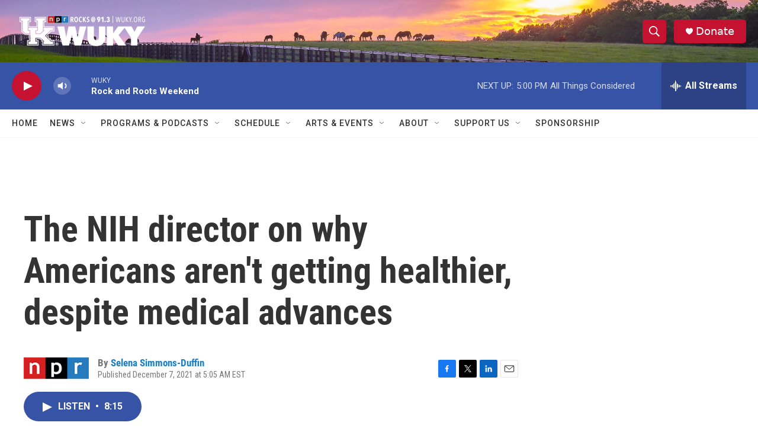

--- FILE ---
content_type: text/html; charset=utf-8
request_url: https://www.google.com/recaptcha/api2/aframe
body_size: 267
content:
<!DOCTYPE HTML><html><head><meta http-equiv="content-type" content="text/html; charset=UTF-8"></head><body><script nonce="GXliVr0UjvfNb3jr3SSMlw">/** Anti-fraud and anti-abuse applications only. See google.com/recaptcha */ try{var clients={'sodar':'https://pagead2.googlesyndication.com/pagead/sodar?'};window.addEventListener("message",function(a){try{if(a.source===window.parent){var b=JSON.parse(a.data);var c=clients[b['id']];if(c){var d=document.createElement('img');d.src=c+b['params']+'&rc='+(localStorage.getItem("rc::a")?sessionStorage.getItem("rc::b"):"");window.document.body.appendChild(d);sessionStorage.setItem("rc::e",parseInt(sessionStorage.getItem("rc::e")||0)+1);localStorage.setItem("rc::h",'1769281008253');}}}catch(b){}});window.parent.postMessage("_grecaptcha_ready", "*");}catch(b){}</script></body></html>